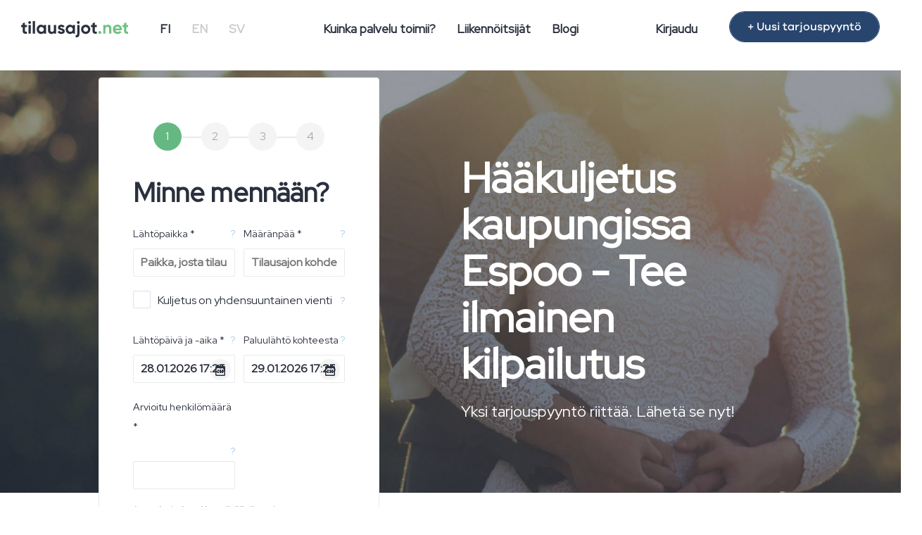

--- FILE ---
content_type: text/html; charset=UTF-8
request_url: https://www.tilausajot.net/haakuljetus-espoo
body_size: 12014
content:
    
<!DOCTYPE html>
<html lang="fi">
	<head  itemscope itemtype="https://schema.org/WebSite">
    	<meta charset="utf-8">
    	<meta http-equiv="X-UA-Compatible" content="IE=edge">
    	<meta name="viewport" content="width=device-width, initial-scale=1">
        <meta name="google-site-verification" content="dnJD-uE74gSndXLYccDza1kTs_2HJs-Bfmnt3t88qOk" />
		<title>Hääkuljetus Espoo - Bussilla tai taksilla - Tilausajot.net</title>
        <meta itemprop="name" content="Tilausajot.net" />
  		<link itemprop="url" href="https://www.tilausajot.net" />
		<meta name="title" content="Hääkuljetus Espoo - Bussilla tai taksilla"/>
		<meta name="description" content="Hääkuljetus Espoo aina parhaaseen hintaan ilmaisen kilpailutuksen avulla! Löydät kauttamme taksit, minibussit ja linja-autot ympäri Suomen!"/>
				<link rel="canonical" href="https://www.tilausajot.net/haakuljetus-espoo"/>        
        <meta property="og:title" content="Hääkuljetus Espoo - Bussilla tai taksilla"/>
        <meta property="og:site_name" content="Tilausajot.net"/>
		<meta property="og:type" content="website" />
        <meta property="og:url" content="https://www.tilausajot.net/haakuljetus-espoo"/>
        <meta property="og:description" content="Hääkuljetus Espoo aina parhaaseen hintaan ilmaisen kilpailutuksen avulla! Löydät kauttamme taksit, minibussit ja linja-autot ympäri Suomen!"/>
		<meta property="og:locale" content="fi_FI" />
				<meta property="og:image" content="https://www.tilausajot.net/img/og-tilausajot.net.png"/>
				
		<link rel="apple-touch-icon" sizes="180x180" href="/apple-touch-icon.png">
		<link rel="icon" type="image/png" sizes="32x32" href="/favicon-32x32.png">
		<link rel="icon" type="image/png" sizes="16x16" href="/favicon-16x16.png">
		
						
        
				<link rel="stylesheet" href="/css/bootstrap.min.css"/>		<link rel="stylesheet" href="/css/ta-styles-new.css"/>        <link rel="stylesheet" href="/css/ta-globals-new.min.css"/>		<link rel="stylesheet" href="/css/jquery.datetimepicker.min.css"/>		<link rel="stylesheet" href="/css/jquery.steps.min.css"/>		<link rel="stylesheet" href="/css/lightbox.min.css"/>
       <!-- HTML5 Shim and Respond.js IE8 support of HTML5 elements and media queries -->
       <!-- WARNING: Respond.js doesn't work if you view the page via file:// -->
       <!--[if lt IE 9]>
         <script src="https://oss.maxcdn.com/libs/html5shiv/3.7.0/html5shiv.js"></script>
         <script src="https://oss.maxcdn.com/libs/respond.js/1.4.2/respond.min.js"></script>
       <![endif]-->
		
        
        <link rel="stylesheet" href="https://pro.fontawesome.com/releases/v5.7.2/css/all.css" integrity="sha384-6jHF7Z3XI3fF4XZixAuSu0gGKrXwoX/w3uFPxC56OtjChio7wtTGJWRW53Nhx6Ev" crossorigin="anonymous">
		
				
		<!-- The initial config of Consent Mode -->
		<script type="text/javascript">
		window.dataLayer = window.dataLayer || [];
		function gtag() {
		dataLayer.push(arguments);
		}
		gtag('consent', 'default', {
		ad_storage: 'denied',
		analytics_storage: 'denied',
		wait_for_update: 500,
		});
		gtag('set', 'ads_data_redaction', true);
		</script>

		
		<!-- Google Tag Manager -->
		<script>(function(w,d,s,l,i){w[l]=w[l]||[];w[l].push({'gtm.start':
		new Date().getTime(),event:'gtm.js'});var f=d.getElementsByTagName(s)[0],
		j=d.createElement(s),dl=l!='dataLayer'?'&l='+l:'';j.async=true;j.src=
		'https://www.googletagmanager.com/gtm.js?id='+i+dl;f.parentNode.insertBefore(j,f);
		})(window,document,'script','dataLayer','GTM-KX6PD4D');</script>
		<!-- End Google Tag Manager -->
		
		<!-- Google Places -->
		<script type="text/javascript" src="https://maps.googleapis.com/maps/api/js?key=AIzaSyDrRPJLKxDiNdAYAjexA1MTbSu_EvO-0D8&libraries=places&language=fi"></script>
		<!-- End Google Places -->
	</head>
	<body>
		<!-- Google Tag Manager (noscript) -->
		<noscript><iframe src="https://www.googletagmanager.com/ns.html?id=GTM-KX6PD4D"
		height="0" width="0" style="display:none;visibility:hidden"></iframe></noscript>
		<!-- End Google Tag Manager (noscript) -->
		
    	<nav class="navbar navbar-default navbar-fixed-top">
        <div class="navbar-header">
          <button type="button" class="navbar-toggle" data-toggle="collapse" data-target=".navbar-collapse">
            <span class="sr-only">Pienennä valikko</span>
            <span class="icon-bar"></span>
            <span class="icon-bar"></span>
            <span class="icon-bar"></span>
          </button>
          
          <a href="/" class="navbar-brand"><img src="/img/svg/tilausajot.net-logo.svg" alt="Tilausajot.net" height="23px"/></a>        </div>
        <div class="navbar-collapse collapse">
			<ul class="nav navbar-nav navbar-left navbar-lang hidden-xs">
				<li class="active-lang"><a href="/fi">FI</a></li>
			  	<li><a href="/en">EN</a></li>
			  	<li><a href="/sv">SV</a></li>
          	</ul>
			
          	<ul class="nav navbar-nav navbar-center hidden-xs">
            	<li><a href="/info">Kuinka palvelu toimii?</a><hr class="line"/></li>
            	<li><a href="/liikennoitsijat">Liikennöitsijät</a><hr class="line"/></li>
							  	<li><a href="/blogi">Blogi</a><hr class="line"/></li>
            	  
          	</ul>
			
			<ul class="nav navbar-nav navbar-right hidden-xs">
				<li><a href="/kirjaudu">Kirjaudu</a></li>
				<li><a href="/" class="btn btn-blue hidden-sm" id="btn-new-order">+ Uusi tarjouspyyntö</a></li>
          	</ul>
			
			<ul class="nav navbar-nav navbar-mobile hidden-sm hidden-md hidden-lg">
				<li><a href="/info">Kuinka palvelu toimii?</a></li>
				<li><a href="/liikennoitsijat">Liikennöitsijät</a></li>
								<li><a href="/blogi">Blogi</a></li>
								<li><a href="/kirjaudu">Kirjaudu</a></li>
				<li class="active-lang"><a href="/fi">FI</a></li>
				<li><a href="/en">EN</a></li>
				<li><a href="/sv">SV</a></li>
			</ul>
        </div>
    </nav>
    
    <div class="content_container">
		<div class="row-fill t-img" alt="Sulhanen halaa morsianta takaa" style="background-image:url('img/headers/haakuljetus.jpg');"><div class="fill"></div></div>
<div class="container-fluid">
	<div class="row">
		<div class="col-sm-12 col-md-5 col-lg-5">
						<div id="collapseMobile" class="panel-collapse collapse in">
				<div class="panel-box">
	<div class="panel-body">
	    
		

<form enctype="multipart/form-data" method="post" accept-charset="utf-8" id="order" action="/haakuljetus-espoo"><div style="display:none;"><input type="hidden" name="_method" value="POST"/><input type="hidden" name="_csrfToken" autocomplete="off" value="becf2052fc9a2c6dc86c5874eae7559afdcab614df54c7190448c5cdc32ce503638472f05029785c25047802fa30f66298ea8ebe4e71284c20be39829d46f29e"/></div><input type="hidden" name="formModel210" value="NeededCars"/>
    <div class="steps-form">
        <h2>Minne mennään?</h2>
        <section>
			<div class="stepper-wrapper">
				<div class="stepper-item completed">
					<div class="step-counter">1</div>
				</div>
				<div class="stepper-item">
					<div class="step-counter">2</div>
				</div>
				<div class="stepper-item">
					<div class="step-counter">3</div>
				</div>
				<div class="stepper-item">
					<div class="step-counter">4</div>
				</div>
			</div>
						<div class="row"><h2 class="form-heading">Minne mennään?</h2></div>
			
			
			<div class="row"><div class="form-group">
				<div class="form-floating-order col-50">
					<label for="AddressFrom">Lähtöpaikka *</label>
					<span class="infotip" data-toggle="tooltip" data-placement="left" title="Lähtöpaikan osoite tai paikka">?</span>
					<div class="input text required"><input type="text" name="NeededCars[address_from]" required="required" placeholder="Paikka, josta tilausajo lähtee" id="NeededCarsAddressFrom"/></div>					<input type="hidden" name="NeededCars[city_from]" id="NeededCarsCityFrom"/>					<input type="hidden" name="NeededCars[country_from]" id="NeededCarsCountryFrom"/>					<input type="hidden" name="NeededCars[lat_from]" id="NeededCarsLatFrom"/>					<input type="hidden" name="NeededCars[lng_from]" id="NeededCarsLngFrom"/>				</div>
				<div class="form-floating-order col-50">
					<label for="AddressMain">Määränpää *</label>
					<span class="infotip" data-toggle="tooltip" data-placement="left" title="Määränpää tai kohde, johon tilausajo suuntaa (osoite tai paikka). Mikäli matka koostuu useasta eri pysähdyksestä, erittele pysähdyspaikat ja koko reitti Matkareitti ja täsmenteet -kenttään myöhemmin lomakkeella.">?</span>
					<div class="input text required"><input type="text" name="NeededCars[address_main]" required="required" placeholder="Tilausajon kohdepaikka tai osoite" id="NeededCarsAddressMain"/></div>					<input type="hidden" name="NeededCars[city_main]" id="NeededCarsCityMain"/>					<input type="hidden" name="NeededCars[country_main]" id="NeededCarsCountryMain"/>					<input type="hidden" name="NeededCars[lat_main]" id="NeededCarsLatMain"/>					<input type="hidden" name="NeededCars[lng_main]" id="NeededCarsLngMain"/>				</div>
			</div></div>
			
			<div class="row">
			<label class="form-container" for="NeededCarsOneway">Kuljetus on yhdensuuntainen vienti				<input type="hidden" name="NeededCars[oneway]" value="0"/><input type="checkbox" name="NeededCars[oneway]" value="1" class="form-control" id="NeededCarsOneway">  				<span class="checkmark"></span>
				</label><span class="infotip" data-toggle="tooltip" data-placement="left" title="Jos matka on vain vienti ilman paluukuljetusta, rastita tämä ruutu">?</span></div>
			
			<div class="row"><div class="form-group">
				<div class="form-floating-order col-50 calendar">
					<label for="date_start">Lähtöpäivä ja -aika *</label>
					<span class="infotip" data-toggle="tooltip" data-placement="left" title="Tilausajon lähtöajankohta">?</span>
					<input class="round" id="date_start" name="date_start" value="28.01.2026 17:25"/>
				</div>
				<div class="form-floating-order col-50 calendar collapse in" id="collapsOneway"> 
				<!--<div class="form-floating-order col-50 calendar">-->
					<label for="date_end">Paluulähtö kohteesta</label>
					<span class="infotip" data-toggle="tooltip" data-placement="left" title="Päivämäärä ja kellonaika milloin tilausajon paluukuljetus lähtee.">?</span>
					<input class="round" id="date_end" name="date_end" value="29.01.2026 17:25" />
				</div>
			</div>
			</div>
		
			<div class="row"><div class="form-group">
				<div class="form-floating-order col-50">
					<label for="NeededCarsSize">Arvioitu henkilömäärä *</label>
					<span class="infotip" data-toggle="tooltip" data-placement="left" title="Anna arvio henkilömäärästä. Mikäli määrä on epäselvä, kannattaa arvioksi antaa enimmäismäärä.">?</span>
					<div class="input text"><input type="text" name="NeededCars[size]" class="" id="NeededCarsSize"/></div>				</div>				
			</div></div>
			
			
			
			<div class="row">
				<p class="small"><i>Lomake jatkuu. Kerro lisää tilausajotarpeesta seuraavalla sivulla.</i></p>			
			</div>
        </section>
        <h2>Kerro lisää</h2>
        <section>
			<div class="stepper-wrapper">
				<div class="stepper-item completed between">
					<div class="step-counter">1</div>
				</div>
				<div class="stepper-item completed">
					<div class="step-counter">2</div>
				</div>
				<div class="stepper-item">
					<div class="step-counter">3</div>
				</div>
				<div class="stepper-item">
					<div class="step-counter">4</div>
				</div>
			</div>
			<div class="row"><h2 class="form-heading">Kerro lisää</h2></div>

			
			<div class="row">
			<div class="form-group">
				<div class="form-floating-order">
					<label for="NeededCarsInfo">Matkareitti ja täsmenteet *</label>
					<span class="infotip" data-toggle="tooltip" data-placement="left" title="Kerro ainakin matkareitti, mahdollinen tarkempi aikataulu ja muut tarjoukseen vaikuttavat tarkentavat tiedot kuljetustarpeesta.">?</span>
					 <textarea name="NeededCars[info]" class="form-control" rows="5" placeholder="Kerro ainakin matkareitti, mahdollinen tarkempi aikataulu ja muut tarjoukseen vaikuttavat tarkentavat tiedot kuljetustarpeesta."></textarea>				</div>
			</div></div>
			
			
			<div id="return_diff">
				
				<div class="row">
				<label class="form-container" for="NeededCarsReturnDiff">Paluupaikka on eri kuin lähtöpaikka					<input type="hidden" name="NeededCars[retur_diff]" value="0"/><input type="checkbox" name="NeededCars[retur_diff]" value="1" class="form-control" id="NeededCarsReturnDiff">					<span class="checkmark"></span>
					
					</label>
					<span class="infotip" data-toggle="tooltip" data-placement="left" title="Mikäli kuljetuksen lopullinen päätepysäkki poikkeaa lähtöpaikasta, rastita tämä ruutu">?</span>
				</div>
				
				<div class="row">
				<label class="form-container" for="NeededCarsAtDisposal">Ajoneuvon tulee olla käytettävissä määränpäässä odotusaikana.				<input type="hidden" name="NeededCars[at_disposal]" value="0"/><input type="checkbox" name="NeededCars[at_disposal]" value="1" class="form-control" id="NeededCarsAtDisposal">  				<span class="checkmark"></span>
				</label></div>

				 <div class="collapse" id="collapsReturnDiff">				
				
				
				<div class="row"><div class="form-group">
					<div class="form-floating-order col-50">
						<label for="AddressTo">Paluupaikka</label>
						<span class="infotip" data-toggle="tooltip" data-placement="left" title="Paluupaikan osoite tai paikka">?</span>
						<div class="input text"><input type="text" name="NeededCars[address_to]" placeholder="Paikka, johon tilausajo päättyy" id="NeededCarsAddressTo"/></div>						<input type="hidden" name="NeededCars[city_to]" id="NeededCarsCityTo"/>						<input type="hidden" name="NeededCars[country_to]" id="NeededCarsCountryTo"/>						<input type="hidden" name="NeededCars[lat_to]" id="NeededCarsLatTo"/>						<input type="hidden" name="NeededCars[lng_to]" id="NeededCarsLngTo"/>					</div>
				</div></div>
		</div></div>
		
			<div class="row">
			<div class="form-group">
				<div class="form-floating-order">
					<label>Liitetiedosto (PDF)</label>
					<span class="infotip" data-toggle="tooltip" data-placement="left" title="Mikäli kyse on sarjasta ajoja voit lisätä PDF-tiedoston, josta ilmenee kaikkien ajojen lähtö- ja paluuajat, henkilömäärät ja mahdolliset poikkeamat tarjouslomakkeella annetusta reitistä.">?</span>
					 <input type="file" name="NeededCars[attachment]" size="40" class="files" accept="application/pdf">				</div>
			</div></div>
		
			<div class="row"><div class="form-group">	
				<div class="form-floating-order col-50 calendar">
					<label for="date_needed">Haluan tarjoukset viimeistään *</label>
					<span class="infotip" data-toggle="tooltip" data-placement="left" title="Päivämäärä ja kellonaika, johon asti liikennöitsijät voivat tehdä tarjouksen. Vastausaikaa tulee jättää vähintään yksi vuorokausi (24h).">?</span>
					 <input class="round" id="date_needed" name="date_needed" value="26.01.2026 17:25"/>
				</div>
				
			</div></div>
			</section>
        <h2>Muut toiveet</h2>
        <section>
			<div class="stepper-wrapper">
				<div class="stepper-item completed between">
					<div class="step-counter">1</div>
				</div>
				<div class="stepper-item completed between">
					<div class="step-counter">2</div>
				</div>
				<div class="stepper-item completed">
					<div class="step-counter">3</div>
				</div>
				<div class="stepper-item">
					<div class="step-counter">4</div>
				</div>
			</div>
			<div class="row"><h2 class="form-heading">Muut toiveet</h2></div>
			<div class="row">
			<div class="form-group">
				<div class="form-floating-order">
					<label>Ajoneuvon varusteet</label>
					<span class="infotip" data-toggle="tooltip" data-placement="left" title="Vastaanota tarjouksia, jossa huomioitu varustetoiveet.">?</span>
					
					<div class="btn-group-equipment" data-toggle="buttons">
						<label class="btn btn-equipment ">
							<input type="checkbox" name="data[NeededCars][requirement][0]" value="turvavyöt kaikissa istuimissa" id="NeededCarsRequirement0"/>turvavyöt kaikissa istuimissa						</label>
					
						<label class="btn btn-equipment ">
                			<input type="checkbox" name="data[NeededCars][requirement][1]" value="WC" id="NeededCarsRequirement1" title="Ei yleensä alle 30 -paikkaisissa busseissa" />WC
						</label>
		
						<label class="btn btn-equipment ">
	                        <input type="checkbox" name="data[NeededCars][requirement][12]" value="WiFi" id="NeededCarsRequirement12" />WiFi						</label>
						
						<label class="btn btn-equipment ">
	                        <input type="checkbox" name="data[NeededCars][requirement][13]" value="sähkö" id="NeededCarsRequirement13" />sähkö						</label>
                        
						<label class="btn btn-equipment ">
							<input type="checkbox" name="data[NeededCars][requirement][2]" value="alkolukko" id="NeededCarsRequirement2"/>alkolukko						</label>
						
						<label class="btn btn-equipment ">
	                        <input type="checkbox" name="data[NeededCars][requirement][3]" value="matkustamon kylmäilmastointi" id="NeededCarsRequirement3" />matkustamon kylmäilmastointi						</label>
						
						<label class="btn btn-equipment ">
	                        <input type="checkbox" name="data[NeededCars][requirement][4]" value="isot tavaratilat" id="NeededCarsRequirement4"/>isot tavaratilat						</label>

						<label class="btn btn-equipment ">
                       		<input type="checkbox" name="data[NeededCars][requirement][5]" value="mikrofoni" id="NeededCarsRequirement5"/>mikrofoni						</label>
						
						<label class="btn btn-equipment ">
	                        <input type="checkbox" name="data[NeededCars][requirement][6]" value="jääkaappi" id="NeededCarsRequirement6" />jääkaappi						</label>
						
						<label class="btn btn-equipment ">
                        	<input type="checkbox" name="data[NeededCars][requirement][7]" value="DVD-soitin + näytöt" id="NeededCarsRequirement7" />DVD-soitin + näytöt						</label>
						
						<label class="btn btn-equipment ">
                       		<input type="checkbox" name="data[NeededCars][requirement][8]" value="vähintään yksi pöytäryhmä" id="NeededCarsRequirement8" />vähintään yksi pöytäryhmä						</label>
						
						<label class="btn btn-equipment ">
                        	<input type="checkbox" name="data[NeededCars][requirement][9]" value="ajoneuvon ikä enintään 5 vuotta" id="NeededCarsRequirement9" />ajoneuvon ikä enintään 5 vuotta						</label>
						
						<label class="btn btn-equipment ">
                        	<input type="checkbox" name="data[NeededCars][requirement][10]" value="ajoneuvon ikä enintään 10 vuotta" id="NeededCarsRequirement10" />ajoneuvon ikä enintään 10 vuotta                        </label>
						
						<label class="btn btn-equipment ">
	                        <input type="checkbox" name="data[NeededCars][requirement][14]" value="esteetön ajoneuvo" id="NeededCarsRequirement14" />esteetön ajoneuvo						</label>
						
				</div>
                    
	
				</div>
				</div></div>
				
				<div class="row">
					<p class="note"><i class="fal fa-info-circle"></i> <em>Huomaathan, että varustevaatimukset voivat vähentää tarjousten määrää.</em></p>
				</div>
				
								
			
			</section>
        <h2>Yhteystiedot</h2>
        <section>
			<div class="stepper-wrapper">
				<div class="stepper-item completed between">
					<div class="step-counter">1</div>
				</div>
				<div class="stepper-item completed between">
					<div class="step-counter">2</div>
				</div>
				<div class="stepper-item completed between">
					<div class="step-counter">3</div>
				</div>
				<div class="stepper-item completed">
					<div class="step-counter">4</div>
				</div>
			</div>
			<div class="row"><h2 class="form-heading">Yhteystiedot</h2></div>
			<div class="row">
			<div class="form-group">
				<div class="form-floating-order">
					<label for="UserType">Edustamani yhteisö</label>
					<span class="infotip" data-toggle="tooltip" data-placement="left" title="Yhteisö mille haet tilausajoa, esim. Urheiluseura.">?</span>
										
					<select name="data[User][type]" class="form-control" id="UserType">
					<option value="0">Valitse</option><option value="1">Yksityishenkilö</option><option value="2">Kaupunki tai kunta</option><option value="3">Yritys</option><option value="4">Yhdistys tai liitto</option><option value="5">Urheiluseura</option><option value="6">Peruskoulu</option><option value="7">Lukio</option><option value="8">Ammattikoulu tai -opisto</option><option value="9">Ammattikorkeakoulu</option><option value="10">Yliopisto</option><option value="11">Ainejärjestö tai oppilaskunta</option><option value="12">Kansalais- ja työväenopisto</option><option value="13">Jokin muu</option><option value="14">Seurakunta</option><option value="15">Valtio</option>				</select>
				</div>
			</div></div>
	
			<div class="row" id="row-society">
			<div class="form-group">
				<div class="form-floating-order">
					<label for="UserSociety">Yritys / yhteisö</label>
					<div class="input text"><input type="text" name="User[society]" class="form-control" id="NeededCarsUserSociety"/></div>				</div>
			</div></div>
	
			<div class="row"><div class="form-group">
				<div class="form-floating-order col-50">
					<label for="UserFirstname">Etunimi *</label>
					<div class="input text"><input type="text" name="User[firstname]" class="form-control" id="NeededCarsUserFirstname"/></div>				</div>
				
				<div class="form-floating-order col-50">
					<label for="UserLastname">Sukunimi *</label>
					<div class="input text"><input type="text" name="User[lastname]" class="form-control" id="NeededCarsUserLastname"/></div>				</div>
			</div></div>
            
            <div class="row">
			<div class="form-group">
				<div class="form-floating-order">
					<label for="UserAddress">Katuosoite</label>
					<div class="input text"><input type="text" name="User[address]" class="form-control" id="NeededCarsUserAddress"/></div>				</div>
			</div></div>
	
			<div class="row"><div class="form-group">
				<div class="form-floating-order col-50">
					<label>Postinumero</label>
					<div class="input text"><input type="text" name="User[postalcode]" class="form-control" id="NeededCarsUserPostalcode"/></div>				</div>
				
				<div class="form-floating-order col-50">
					<label for="UserCity">Kaupunki</label>
					<div class="input select"><select name="User[city]" class="form-control" id="NeededCarsUserCity"><option value="72">Äänekoski</option><option value="73">Ähtäri</option><option value="74">Akaa</option><option value="75">Alajärvi</option><option value="371">Alavieska</option><option value="76">Alavus</option><option value="364">Anjala</option><option value="77">Asikkala</option><option value="78">Askola</option><option value="79">Aura</option><option value="368">Björkboda</option><option value="80">Brändö</option><option value="367">Dragsfjärd</option><option value="81">Eckerö</option><option value="82">Enonkoski</option><option value="51">Enontekiö</option><option value="66">Espoo</option><option value="83">Eura</option><option value="84">Eurajoki</option><option value="68">Eurooppa</option><option value="85">Evijärvi</option><option value="86">Finström</option><option value="87">Föglö</option><option value="14">Forssa</option><option value="88">Geta</option><option value="89">Haapajärvi</option><option value="90">Haapavesi</option><option value="91">Hailuoto</option><option value="92">Halsua</option><option value="93">Hämeenkoski</option><option value="94">Hämeenkyrö</option><option value="60">Hämeenlinna</option><option value="95">Hamina</option><option value="96">Hammarland</option><option value="97">Hankasalmi</option><option value="21">Hanko</option><option value="98">Harjavalta</option><option value="99">Hartola</option><option value="100">Hattula</option><option value="101">Haukipudas</option><option value="102">Hausjärvi</option><option value="103">Heinävesi</option><option value="59">Heinola</option><option value="3">Helsinki</option><option value="104">Hirvensalmi</option><option value="105">Hollola</option><option value="106">Honkajoki</option><option value="107">Huittinen</option><option value="108">Humppila</option><option value="109">Hyrynsalmi</option><option value="61">Hyvinkää</option><option value="110">Ii</option><option value="29">Iisalmi</option><option value="111">Iitti</option><option value="112">Ikaalinen</option><option value="113">Ilmajoki</option><option value="114">Ilomantsi</option><option value="115">Imatra</option><option value="52">Inari</option><option value="116">Inkoo</option><option value="117">Isojoki</option><option value="118">Isokyrö</option><option value="53">Ivalo</option><option value="119">Ivalo</option><option value="120">Jalasjärvi</option><option value="121">Jämijärvi</option><option value="18">Jämsä</option><option value="122">Janakkala</option><option value="123">Järvenpää</option><option value="7">Joensuu</option><option value="124">Jokioinen</option><option value="125">Jomala</option><option value="126">Joroinen</option><option value="127">Joutsa</option><option value="366">Joutseno</option><option value="128">Juankoski</option><option value="369">Jurva</option><option value="129">Juuka</option><option value="130">Juupajoki</option><option value="131">Juva</option><option value="9">Jyväskylä</option><option value="132">Kaarina</option><option value="133">Kaavi</option><option value="40">Kajaani</option><option value="34">Kalajoki</option><option value="134">Kangasala</option><option value="135">Kangasniemi</option><option value="136">Kankaanpää</option><option value="137">Kannonkoski</option><option value="138">Kannus</option><option value="139">Karijoki</option><option value="356">Karjaa</option><option value="140">Karjalohja</option><option value="141">Karkkila</option><option value="142">Kärkölä</option><option value="143">Kärsämäki</option><option value="144">Karstula</option><option value="145">Karvia</option><option value="146">Kaskinen</option><option value="147">Kauhajoki</option><option value="148">Kauhava</option><option value="149">Kauniainen</option><option value="150">Kaustinen</option><option value="151">Keitele</option><option value="44">Kemi</option><option value="46">Kemijärvi</option><option value="152">Keminmaa</option><option value="153">Kemiönsaari</option><option value="154">Kempele</option><option value="155">Kerava</option><option value="156">Kerimäki</option><option value="157">Kesälahti</option><option value="31">Keuruu</option><option value="158">Kihniö</option><option value="159">Kiikoinen</option><option value="160">Kiiminki</option><option value="161">Kinnula</option><option value="162">Kirkkonummi</option><option value="163">Kitee</option><option value="48">Kittilä</option><option value="164">Kiuruvesi</option><option value="165">Kivijärvi</option><option value="166">Kökar</option><option value="167">Kokemäki</option><option value="24">Kokkola</option><option value="49">Kolari</option><option value="168">Konnevesi</option><option value="169">Kontiolahti</option><option value="170">Korsnäs</option><option value="171">Koski Tl</option><option value="1">Kotka</option><option value="58">Kouvola</option><option value="172">Köyliö</option><option value="20">Kristiinankaupunki</option><option value="173">Kruunupyy</option><option value="39">Kuhmo</option><option value="174">Kuhmoinen</option><option value="175">Kumlinge</option><option value="11">Kuopio</option><option value="176">Kuortane</option><option value="177">Kurikka</option><option value="178">Kustavi</option><option value="43">Kuusamo</option><option value="179">Kyyjärvi</option><option value="5">Lahti</option><option value="180">Laihia</option><option value="181">Laitila</option><option value="357">Lammi</option><option value="183">Lapinjärvi</option><option value="184">Lapinlahti</option><option value="185">Lappajärvi</option><option value="2">Lappeenranta</option><option value="19">Lapua</option><option value="186">Laukaa</option><option value="187">Lavia</option><option value="188">Lemi</option><option value="189">Lemland</option><option value="190">Lempäälä</option><option value="372">Lepaa</option><option value="191">Leppävirta</option><option value="192">Lestijärvi</option><option value="38">Lieksa</option><option value="193">Lieto</option><option value="194">Liminka</option><option value="195">Liperi</option><option value="196">Lohja</option><option value="370">Lohtaja</option><option value="197">Loimaa</option><option value="198">Loppi</option><option value="199">Loviisa</option><option value="200">Luhanka</option><option value="201">Lumijoki</option><option value="202">Lumparland</option><option value="203">Luoto</option><option value="204">Luumäki</option><option value="205">Luvia</option><option value="206">Maalahti</option><option value="207">Maaninka</option><option value="208">Maarianhamina</option><option value="209">Mäntsälä</option><option value="210">Mänttä-Vilppula</option><option value="211">Mäntyharju</option><option value="212">Marttila</option><option value="213">Masku</option><option value="214">Merijärvi</option><option value="215">Merikarvia</option><option value="216">Miehikkälä</option><option value="12">Mikkeli</option><option value="217">Muhos</option><option value="218">Multia</option><option value="50">Muonio</option><option value="219">Mustasaari</option><option value="669">Muu</option><option value="220">Muurame</option><option value="221">Mynämäki</option><option value="222">Myrskylä</option><option value="223">Naantali</option><option value="224">Nakkila</option><option value="225">Närpiö</option><option value="226">Nastola</option><option value="227">Nilsiä</option><option value="36">Nivala</option><option value="228">Nokia</option><option value="229">Nousiainen</option><option value="230">Nummi-Pusula</option><option value="37">Nurmes</option><option value="231">Nurmijärvi</option><option value="232">Orimattila</option><option value="233">Oripää</option><option value="234">Orivesi</option><option value="235">Oulainen</option><option value="4">Oulu</option><option value="236">Oulunsalo</option><option value="237">Outokumpu</option><option value="238">Padasjoki</option><option value="239">Paimio</option><option value="240">Pälkäne</option><option value="241">Paltamo</option><option value="182">Parainen</option><option value="15">Parikkala</option><option value="17">Parkano</option><option value="242">Pedersören kunta</option><option value="243">Pelkosenniemi</option><option value="244">Pello</option><option value="245">Perho</option><option value="246">Pertunmaa</option><option value="247">Petäjävesi</option><option value="248">Pieksämäki</option><option value="249">Pielavesi</option><option value="353">Pietari</option><option value="250">Pietarsaari</option><option value="251">Pihtipudas</option><option value="252">Pirkkala</option><option value="253">Polvijärvi</option><option value="254">Pomarkku</option><option value="8">Pori</option><option value="255">Pornainen</option><option value="62">Porvoo</option><option value="256">Posio</option><option value="257">Pöytyä</option><option value="42">Pudasjärvi</option><option value="258">Pukkila</option><option value="259">Punkaharju</option><option value="260">Punkalaidun</option><option value="261">Puolanka</option><option value="262">Puumala</option><option value="35">Pyhäjärvi</option><option value="263">Pyhäjoki</option><option value="264">Pyhäntä</option><option value="265">Pyhäranta</option><option value="266">Pyhtää</option><option value="33">Raahe</option><option value="267">Rääkkylä</option><option value="268">Raasepori</option><option value="269">Raisio</option><option value="270">Rantasalmi</option><option value="271">Ranua</option><option value="22">Rauma</option><option value="272">Rautalampi</option><option value="273">Rautavaara</option><option value="274">Rautjärvi</option><option value="671">Ravijoki</option><option value="275">Reisjärvi</option><option value="276">Riihimäki</option><option value="354">Riika</option><option value="277">Ristiina</option><option value="278">Ristijärvi</option><option value="45">Rovaniemi</option><option value="279">Ruokolahti</option><option value="280">Ruovesi</option><option value="281">Rusko</option><option value="282">Saarijärvi</option><option value="55">Saariselkä</option><option value="283">Saariselkä</option><option value="284">Säkylä</option><option value="56">Salla</option><option value="64">Salo</option><option value="285">Saltvik</option><option value="286">Sastamala</option><option value="287">Sauvo</option><option value="288">Savitaipale</option><option value="16">Savonlinna</option><option value="289">Savukoski</option><option value="63">Seinäjoki</option><option value="290">Sievi</option><option value="291">Siikainen</option><option value="292">Siikajoki</option><option value="293">Siikalatva</option><option value="294">Siilinjärvi</option><option value="295">Simo</option><option value="296">Sipoo</option><option value="297">Siuntio</option><option value="47">Sodankylä</option><option value="298">Soini</option><option value="299">Somero</option><option value="300">Sonkajärvi</option><option value="301">Sotkamo</option><option value="302">Sottunga</option><option value="303">Sulkava</option><option value="304">Sund</option><option value="305">Suomenniemi</option><option value="41">Suomussalmi</option><option value="306">Suonenjoki</option><option value="307">Sysmä</option><option value="308">Taipalsaari</option><option value="309">Taivalkoski</option><option value="310">Taivassalo</option><option value="355">Tallinna</option><option value="311">Tammela</option><option value="352">Tammisaari</option><option value="6">Tampere</option><option value="312">Tarvasjoki</option><option value="361">Tervakoski</option><option value="362">Tervakoski</option><option value="313">Tervo</option><option value="314">Tervola</option><option value="315">Teuva</option><option value="316">Tohmajärvi</option><option value="317">Toholampi</option><option value="318">Toivakka</option><option value="319">Tornio</option><option value="320">Töysä</option><option value="10">Turku</option><option value="321">Tuusniemi</option><option value="322">Tuusula</option><option value="323">Tyrnävä</option><option value="350">Ulkomaa</option><option value="324">Ulvila</option><option value="325">Urjala</option><option value="326">Utajärvi</option><option value="54">Utsjoki</option><option value="327">Uurainen</option><option value="328">Uusikaarlepyy</option><option value="329">Uusikaupunki</option><option value="330">Vaala</option><option value="13">Vaasa</option><option value="331">Vähäkyrö</option><option value="332">Valkeakoski</option><option value="365">Valkeala</option><option value="333">Valtimo</option><option value="65">Vantaa</option><option value="334">Vårdö</option><option value="23">Varkaus</option><option value="335">Vehmaa</option><option value="363">Veikkola</option><option value="336">Vesanto</option><option value="337">Vesilahti</option><option value="338">Veteli</option><option value="339">Vieremä</option><option value="359">Vierumäki</option><option value="340">Vihanti</option><option value="341">Vihti</option><option value="30">Viitasaari</option><option value="342">Vimpeli</option><option value="343">Virolahti</option><option value="32">Virrat</option><option value="344">Vöyri</option><option value="345">Yli-Ii</option><option value="346">Ylitornio</option><option value="347">Ylivieska</option><option value="57">Ylläs</option><option value="348">Ylöjärvi</option><option value="349">Ypäjä</option></select></div>				</div>
			</div></div>
			
			<div class="row"><div class="form-group">
				<div class="form-floating-order col-50">
					<label for="UserPhone">Puhelin</label>
					<div class="input tel"><input type="tel" name="User[telephone]" class="form-control" id="NeededCarsUserTelephone"/></div>				</div>
				
				<div class="form-floating-order col-50">
					<label>Sähköposti *</label>
					<span class="infotip" data-toggle="tooltip" data-placement="left" title="Sähköpostiosoite toimii jatkossa palvelun käyttäjätunnuksena.">?</span>
					<div class="input text"><input type="text" name="User[username]" class="form-control" id="NeededCarsUserUsername"/></div>				</div>
			</div></div>
	
			<div class="row"><div class="form-group">
				<div class="form-floating-order col-50">
					<label for="UserPasswd">Luo salasana *</label>
					<span class="infotip" data-toggle="tooltip" data-placement="left" title="Salasana tulee olla vähintään 8 merkkiä pitkä.">?</span>
					<input type="password" name="User[passwd]" class="form-control"/>				</div>
				
				<div class="form-floating-order col-50">
					<label for="UserPasswdConfirm">Vahvista salasana *</label>
					<input type="password" name="User[passwd_confirm]" class="form-control"/>				</div>
			</div></div>
			
			<div class="row">
				
				<label class="form-container" for="NeededCarsAddCampaingCode">Lisää mahdollinen kampanjakoodi					<input type="hidden" name="NeededCars[add_campaing_code]" value="0"/><input type="checkbox" name="NeededCars[add_campaing_code]" value="1" class="form-control" id="NeededCarsAddCampaingCode"  data-toggle="collapse" data-target="#collapseCampaingCode">					<span class="checkmark"></span>
					</label></div>

				 <div class="collapse" id="collapseCampaingCode">						<div class="row"><div class="form-group">
				<div class="form-floating-order col-50">
					<label for="NeededCarsCampaignCode">Lisää mahdollinen kampanjakoodi</label>
					<span class="infotip" data-toggle="tooltip" data-placement="left" title="Lisää mahdollinen kampanjakoodi">?</span>
					<div class="input text"><input type="text" name="NeededCars[campaign_code]" class="form-control" id="NeededCarsCampaignCode"/></div>				</div>
				
			</div></div>
			</div>
			
	
			<div class="row">
				<p class="small"><em>Kun tarjouspyyntö on lähtenyt onnistuneesti, siirtyy palvelu Kiitos tarjouspyynnöstä -sivulle ja saat heti vahvistuksen tarjouspyynnöstä sähköpostiisi. Tämän jälkeen voit kirjautua sisään ja tehdä uusia tarjouspyyntöjä sekä katsoa saatuja tarjouksia.</em></p>
			</div>
				
		</section>
    </div>
                
 </form>	
</div></div>			</div>
		</div>
		<div class="col-sm-12 col-md-5 col-lg-5 col-md-offset-1 col-lg-offset-1">
			<div class="container-content">
				<h1>Hääkuljetus kaupungissa Espoo - Tee ilmainen kilpailutus</h1>
				<p class="lead">Yksi tarjouspyyntö riittää. Lähetä se nyt!</p>
			</div>
		</div>
	</div>
</div>
<div class="container-fluid page-form">
<div class="container">
<div class="row"> 
	
<div class="col-sm-8 col-md-8 col-sm-offset-2 col-md-offset-2 content-container">	
	 <p>Hääkuljetus Espoo löytyy helposti Tilausajot.netin kautta. Sadat hääparit ympäri Suomen ovat kilpailuttaneet erilaiset hääkuljetukset palvelumme kautta!</p>
<p>Suomen parhaat hääkuljetukset löytyvätkin Suomen suosituimmalta tilausajosivustolta. Kun kyseessä on <a href="https://www.tilausajot.net/blogi/haavieraiden-kuljetus-juhlapaikalle">häävieraiden kuljetus</a> kirkolta juhlapaikalle tai vaikka appivanhempien kuljetus kirkolle, kannattaa hääkuljetuksesta jättää tarjouspyyntö täyttämällä tilausajon lomake.</p>
 <p>Tarjouspyynnön jättäminen on maksutonta ja se välitetään yli 160 taksi- ja bussiyrittäjälle ja tarjoukset saat kätevästi sähköpostiisi. Jätä siis tarjous kaikenkokoisista hääkuljetuksista ja pääset helposti hääsuunnitteluissa eteenpäin!</p></div></div>
	
<div class="row"> 
	
<div class="col-sm-8 col-md-8 col-sm-offset-2 col-md-offset-2 content-container">	
	<div class="centered">
            <p><button class="btn btn-submit btn-lg" onclick="scrollToTop()"><i class="fa fa-envelope-o"></i> Tee ilmainen tarjouspyyntö!</button></p>
        </div>
</div></div>

</div>
</div>

		
		
    </div>
		
    <div class="footer">
      <div class="container">
        <div class="row">
            <div class="col-lg-4 col-sm-3 col-xs-6">
    			<h4>© Rideer Nordic Oy 2026</h4>
                <p>Powered by <a href="https://www.synergybus.fi">SynergyBus</a></p>
				<p><a href="https://zeckit.com/selvitys/FI/2435233-4?lang=fi&section=quickcheck#" tarrget="_blank"><img src="/img/luotettava_kumppani_fi.jpg" alt="Luotettava Kumppani" width="100px"/></a>
				<img src="/img/SuomalPalvelua_Sin_rgb.png" width="60px" alt="Suomalaisen työn liiton jäsen"/>				</p>
				<div class="visible-xs visible-sm">
					<h4>Ota yhteyttä</h4>
                	<address>
               		<p><strong>Asiakaspalvelu</strong><br/>
                	<abbr title="Puhelin"></abbr> <a href="tel:+358447032543">+358 44 703 2543</a><br/>
                	<abbr title="Sähköposti"></abbr> <a href="mailto:info@tilausajot.net">info@tilausajot.net</a></p>
                	<p><strong>Palveluajat</strong><br/>
                	Arkisin klo 9 - 12</p>
					</address>
				</div>
				<p>Liikennöitsijä - <a href="/liikennoitsija-liity">Liity mukaan</a></p>
            </div>
        	<div class="col-lg-2 col-sm-3 col-xs-6">
				<h4>Tutustu</h4>
				<ul class="list-unstyled">
					<li><a href="/">Lähetä tarjouspyyntö</a></li>
					<li><a href="/info">Lisätiedot</a></li>
					<li><a href="/liikennoitsijat">Yritykset</a></li>
					<li><a href="/paikkakunnat">Paikkakunnat</a></li>
					<li><a href="/pikkubussit">Pikkubussit</a></li>
					<li><a href="/taksi">Taksi</a></li>
					<li><a href="/haakuljetus">Hääkuljetus</a></li>
					<li><a href="/rekisteriseloste">Rekisteriseloste</a></li>
					<li><a href="/kayttoehdot">Käyttöehdot</a></li>
					<li><a href="/affiliate">Affiliate</a></li>
					<li><a href="https://www.bokabuss.nu" target="_blank">Tilausajot Ruotsissa</a></li>
				</ul>

				<p>Varaa myös tila: <a href="https://www.venuu.fi?ref=tilausajot">Venuu.fi</a></p>
        	</div>
            <div class="col-lg-2 col-sm-3 col-xs-6">
    			<h4>Paikkakunnat</h4>
                <ul class="list-unstyled">
                	<li><a href="/helsinki">Tilausajot Helsinki</a></li>
                    <li><a href="/turku">Tilausajot Turku</a></li>
                    <li><a href="/tampere">Tilausajot Tampere</a></li>
                    <li><a href="/oulu">Tilausajot Oulu</a></li>
                    <li><a href="/espoo">Tilausajot Espoo</a></li>
                    <li><a href="/vantaa">Tilausajot Vantaa</a></li>
                    <li><a href="/paikkakunnat">Lisää paikkakuntia</a></li>
					<li><a href="/liikennoitsijat/paikkakunnat">Liikennöitsijät paikkakunnittain</a></li>
                </ul>
            </div>
			<div class="col-lg-2 col-sm-3 col-xs-6">
                				<h4>Linkit</h4>
				<ul class="list-unstyled">
					<li><a href="tilataksi-espoo">Tilataksi Espoo</a></li>
					<li><a href="haakuljetus-espoo">Hääkuljetus Espoo</a></li>
					<li><a href="taksi-espoo">Taksi Espoo</a></li>
					<li><a href="bussikuljetus-espoo">Bussikuljetus Espoo</a></li>
					<li><a href="pikkubussi-espoo">Pikkubussi Espoo</a></li>
					<li><a href="minibussi-espoo">Minibussi Espoo</a></li>
					<li><a href="tilausajo-espoo">Tilausajo Espoo</a></li>
					<li><a href="bussi-espoo">Bussi Espoo</a></li>
				</ul>
				            </div>
            <div class="col-lg-2 col-sm-3 col-xs-6 hidden-xs hidden-sm">
    			<h4>Ota yhteyttä</h4>
                <address>
                <p><strong>Asiakaspalvelu</strong><br/>
                <abbr title="Puhelin"></abbr> <a href="tel:+358447032543">+358 44 703 2543</a><br/>
                <abbr title="Sähköposti"></abbr> <a href="mailto:info@tilausajot.net">info@tilausajot.net</a></p>
                <p><strong>Palveluajat</strong><br/>
                Arkisin klo 9 - 12</p>
                </address>
                
            </div>
      </div><!-- /.row -->
      	<!-- Go to www.addthis.com/dashboard to customize your tools -->
		<div class="addthis_native_toolbox"></div> 
      </div>
      </div>
    </div>
       	<script src="https://ajax.googleapis.com/ajax/libs/jquery/3.6.0/jquery.min.js"></script>		<script src="https://cdnjs.cloudflare.com/ajax/libs/jquery-validate/1.19.3/jquery.validate.min.js"></script> 
		<script src="https://cdnjs.cloudflare.com/ajax/libs/moment.js/2.18.1/moment.min.js"></script>		<script src="/js/bootstrap.min.js"></script>        <script src="/js/lightbox.min.js"></script>		<script src="/js/jquery.datetimepicker.full.min.js"></script>	
		<script src="/js/jquery.steps.min.js"></script>		
		<link rel="stylesheet" href="/css/jquery.rating.min.css"/>        
	<script>
		$(document).delegate('*[data-toggle="lightbox"]', 'click', function(event) {
			event.preventDefault();
			$(this).ekkoLightbox();
		});

			
		$(function () {
		  $('[data-toggle="tooltip"]').tooltip()
		})
			
		var hash = window.location.hash.substring(1);
		
		$( document ).ready(function() {
			
			if(hash == 'terms') {
				$( ".terms" ).show();
			}
			else
				$( ".terms" ).hide();

			$('#date_start, #date_needed, #date_end').datetimepicker({
				format:'d.m.Y H:i',
				dayOfWeekStart : 1,
			});
			$.datetimepicker.setLocale('fi');

			$("#row-society").hide();
			$( "#UserType" ).change(function() {
				if($(this).val() == 1){$("#row-society").hide();}
				else{$("#row-society").show();}
			});
			
			/*if (matchMedia) {
					var mq = window.matchMedia("(max-width: 767px)");
					mq.addListener(widthChange);
				
					widthChange(mq);
				}

				function widthChange(mq) {
					if (mq.matches && !$("#collapseMobile").hasClass("errors")) {
						$("#collapseMobile").removeClass("in");
						$("#btnCollapseMobile").removeClass("hidden-xs");
						$("#btnCollapseMobile").addClass("visible-xs");
					}
					else{
						$("#collapseMobile").addClass("in");
						$("#btnCollapseMobile").removeClass("visible-xs");
						$("#btnCollapseMobile").addClass("hidden-xs");
					}
			}*/
			
			$.extend($.validator.messages, {
				required: "Pakollinen kenttä",
				equalTo: "Salasanat eivät täsmää",
				email: "Tarkista sähköpostiosoitteen muoto",
				digits: "Syötä kokonaisluku",
				greaterThanNeeded: "Lähtöajankohtaan tulee olla yli vuorokausi",
				greaterThanStart: "Paluulähdön oltava lähtöajan jälkeen.",
				lessThan: "Määräajan oltava tulevaisuudessa ja ennen lähtöaikaa.",
				hasClassErr: "Osoite on virheellinen"
			});
		});
		
		$('#collapseMobile').on('hide.bs.collapse', function () {
			$("#btnCollapseMobile").removeClass("hidden-xs");
			$("#btnCollapseMobile").addClass("visible-xs");
		});
		$('#collapseMobile').on('show.bs.collapse', function () {
			$("#btnCollapseMobile").removeClass("visible-xs");
			$("#btnCollapseMobile").addClass("hidden-xs");
			$("html, body").animate({ scrollTop: 0 }, "slow");
		});

		var form = $("#order");

		form.children("div").steps({
			headerTag: "h2",
			bodyTag: "section",
			labels: {
				finish: "Tallenna ja lähetä",
				next: "Jatka",
				previous: "Takaisin",
			},
			onStepChanging: function (event, currentIndex, newIndex)
			{
				$('a[href="#previous"]').click(function() {
					$('a[href="#next"]').attr('id', newIndex);
				}); 
				 // If user click on "Previous" button, we just normally let he/she goes
				if (newIndex < currentIndex) {
					return true;
				}
				
				if(currentIndex >= 0) {
					 $('a').each(function(){
					 var href = $(this).attr("href");
					 if(href == "#next"){
						$(this).addClass('track-click');
						$(this).attr('id', newIndex+1);
					 }
				  });
				}
				
				window.scrollTo(0, 0);
				form.validate().settings.ignore = ":disabled,:hidden";
				return form.valid();
			},
			onFinishing: function (event, currentIndex)
			{
				form.validate().settings.ignore = ":disabled";
				return form.valid();
			},
			onFinished: function (event, currentIndex)
			{
				form.submit();
			},
			onInit: function (event, currentIndex)
			{
				$('a[href="#next"]').attr('id', currentIndex+1);
				$('a[href="#next"]').addClass('track-click');
			}
		});
		
		
		
	</script>
	
	
	<script src="/js/validatorRules.min.js" async="async"></script><script src="/js/googleAutocomplete.min.js" async="async"></script><script src="/js/scripts.min.js" async="async"></script>
    </body>
</html>

--- FILE ---
content_type: text/css
request_url: https://www.tilausajot.net/css/jquery.rating.min.css
body_size: 295
content:
div.rating-cancel,div.star-rating{float:left;width:17px;height:15px;text-indent:-999em;cursor:pointer;display:block;background:#fff0;overflow:hidden}div.rating-cancel,div.rating-cancel a{background:url(../images/delete.gif) no-repeat 0 -16px}div.star-rating,div.star-rating a{background:url(../images/star.gif) no-repeat 0 0}div.rating-cancel a,div.star-rating a{display:block;width:16px;height:100%;background-position:0 0;border:0}div.star-rating-on a{background-position:0 -16px!important}div.star-rating-hover a{background-position:0 -32px}div.star-rating-readonly a{cursor:default!important}div.star-rating{background:transparent!important;overflow:hidden!important}

--- FILE ---
content_type: application/javascript
request_url: https://www.tilausajot.net/js/googleAutocomplete.min.js
body_size: 1246
content:
google.maps.event.addDomListener(window, 'load', initAutocomplete);

function initAutocomplete() {
    var address_from = document.getElementById('NeededCarsAddressFrom');
    var address_main = document.getElementById('NeededCarsAddressMain');
    var address_to = document.getElementById('NeededCarsAddressTo');

    // Store the last valid value from dropdown
    var validValues = {
        from: '',
        main: '',
        to: ''
    };

    var autocomplete_from = new google.maps.places.Autocomplete(address_from, {
        fields: ["address_components", "geometry"]
    });
    var autocomplete_main = new google.maps.places.Autocomplete(address_main, {
        fields: ["address_components", "geometry"]
    });
    var autocomplete_to = new google.maps.places.Autocomplete(address_to, {
        fields: ["address_components", "geometry"]
    });

    // Prevent manual input - FROM address
    address_from.addEventListener("input", function() {
        $('#NeededCarsAddressFrom').addClass('err');
    });

    address_from.addEventListener("blur", function() {
        // If value doesn't match the last valid selection, clear it
        if (address_from.value !== validValues.from) {
            address_from.value = validValues.from;
            if (!validValues.from) {
                $('#NeededCarsAddressFrom').addClass('err');
            }
        }
    });

    address_from.addEventListener("keydown", function(e) {
        // Allow only navigation keys, not typing
        var allowedKeys = ['ArrowUp', 'ArrowDown', 'Enter', 'Escape', 'Tab'];
        if (!allowedKeys.includes(e.key) && e.key.length === 1) {
            // Allow typing for search but mark as invalid
            $('#NeededCarsAddressFrom').addClass('err');
        }
    });

    // Prevent manual input - MAIN address
    address_main.addEventListener("input", function() {
        $('#NeededCarsAddressMain').addClass('err');
    });

    address_main.addEventListener("blur", function() {
        if (address_main.value !== validValues.main) {
            address_main.value = validValues.main;
            if (!validValues.main) {
                $('#NeededCarsAddressMain').addClass('err');
            }
        }
    });

    address_main.addEventListener("keydown", function(e) {
        var allowedKeys = ['ArrowUp', 'ArrowDown', 'Enter', 'Escape', 'Tab'];
        if (!allowedKeys.includes(e.key) && e.key.length === 1) {
            $('#NeededCarsAddressMain').addClass('err');
        }
    });

    // Prevent manual input - TO address
    address_to.addEventListener("input", function() {
        $('#NeededCarsAddressTo').addClass('err');
    });

    address_to.addEventListener("blur", function() {
        if (address_to.value !== validValues.to) {
            address_to.value = validValues.to;
            if (!validValues.to) {
                $('#NeededCarsAddressTo').addClass('err');
            }
        }
    });

    address_to.addEventListener("keydown", function(e) {
        var allowedKeys = ['ArrowUp', 'ArrowDown', 'Enter', 'Escape', 'Tab'];
        if (!allowedKeys.includes(e.key) && e.key.length === 1) {
            $('#NeededCarsAddressTo').addClass('err');
        }
    });

    // FROM address - place selected from dropdown
    autocomplete_from.addListener('place_changed', function() {
        var place = autocomplete_from.getPlace();
        
        if (!place.geometry) {
            // User entered invalid place, clear the field
            address_from.value = '';
            validValues.from = '';
            $('#NeededCarsAddressFrom').addClass('err');
            return;
        }

        var latitude = place.geometry.location.lat();
        var longitude = place.geometry.location.lng();
        
        // Store valid value
        validValues.from = address_from.value;
        
        document.getElementById('NeededCarsLatFrom').value = latitude;
        document.getElementById('NeededCarsLngFrom').value = longitude;
        document.getElementById('NeededCarsAddressTo').value = address_from.value;

        for (const component of place.address_components) {
            const componentType = component.types[0];
            switch (componentType) {
                case "locality":
                    document.querySelector("#NeededCarsCityFrom").value = component.long_name;
                    break;
                case "country":
                    document.querySelector("#NeededCarsCountryFrom").value = component.long_name;
                    break;
            }
        }

        $('#NeededCarsAddressFrom').removeClass('err');
        $('#NeededCarsAddressFrom').valid();
    });

    // MAIN address - place selected from dropdown
    autocomplete_main.addListener('place_changed', function() {
        var place = autocomplete_main.getPlace();
        
        if (!place.geometry) {
            address_main.value = '';
            validValues.main = '';
            $('#NeededCarsAddressMain').addClass('err');
            return;
        }

        var latitude = place.geometry.location.lat();
        var longitude = place.geometry.location.lng();
        
        // Store valid value
        validValues.main = address_main.value;
        
        document.getElementById('NeededCarsLatMain').value = latitude;
        document.getElementById('NeededCarsLngMain').value = longitude;

        for (const component of place.address_components) {
            const componentType = component.types[0];
            switch (componentType) {
                case "locality":
                    document.querySelector("#NeededCarsCityMain").value = component.long_name;
                    break;
                case "country":
                    document.querySelector("#NeededCarsCountryMain").value = component.long_name;
                    break;
            }
        }

        $('#NeededCarsAddressMain').removeClass('err');
        $('#NeededCarsAddressMain').valid();
    });

    // TO address - place selected from dropdown
    autocomplete_to.addListener('place_changed', function() {
        var place = autocomplete_to.getPlace();
        
        if (!place.geometry) {
            address_to.value = '';
            validValues.to = '';
            $('#NeededCarsAddressTo').addClass('err');
            return;
        }

        var latitude = place.geometry.location.lat();
        var longitude = place.geometry.location.lng();
        
        // Store valid value
        validValues.to = address_to.value;
        
        document.getElementById('NeededCarsLatTo').value = latitude;
        document.getElementById('NeededCarsLngTo').value = longitude;

        for (const component of place.address_components) {
            const componentType = component.types[0];
            switch (componentType) {
                case "locality":
                    document.querySelector("#NeededCarsCityTo").value = component.long_name;
                    break;
                case "country":
                    document.querySelector("#NeededCarsCountryTo").value = component.long_name;
                    break;
            }
        }

        $('#NeededCarsAddressTo').removeClass('err');
        $('#NeededCarsAddressTo').valid();
    });
}

$('#NeededCarsOneway').on('change', function() {
    $('#collapsOneway').toggle();
    $("#return_diff").toggle();
});

$('#NeededCarsReturnDiff').on('change', function() {
    $('#collapsReturnDiff').toggle();
    $('#address_to').val('');
});

--- FILE ---
content_type: application/javascript
request_url: https://www.tilausajot.net/js/scripts.min.js
body_size: 66
content:
function scrollToTop(){window.scrollTo({top:0,behavior:'smooth'})}